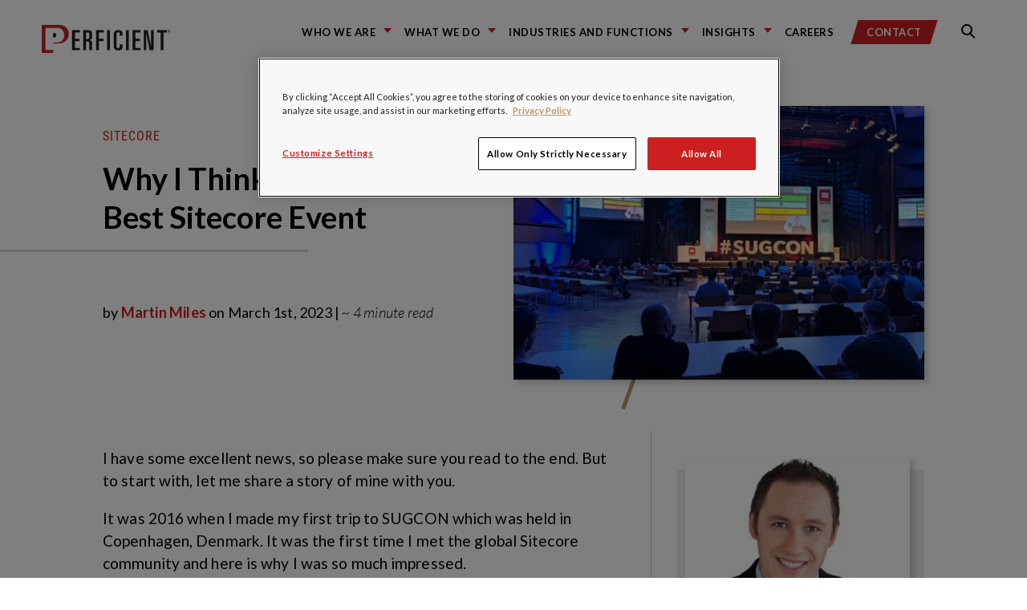

--- FILE ---
content_type: text/html; charset=utf-8
request_url: https://www.google.com/recaptcha/api2/anchor?ar=1&k=6LdHE4UpAAAAAOC5R9SgZVnjgA1O58J3s-ciojnk&co=aHR0cHM6Ly9ibG9ncy5wZXJmaWNpZW50LmNvbTo0NDM.&hl=en&v=PoyoqOPhxBO7pBk68S4YbpHZ&size=normal&anchor-ms=20000&execute-ms=30000&cb=9n7cw3cyqiby
body_size: 49032
content:
<!DOCTYPE HTML><html dir="ltr" lang="en"><head><meta http-equiv="Content-Type" content="text/html; charset=UTF-8">
<meta http-equiv="X-UA-Compatible" content="IE=edge">
<title>reCAPTCHA</title>
<style type="text/css">
/* cyrillic-ext */
@font-face {
  font-family: 'Roboto';
  font-style: normal;
  font-weight: 400;
  font-stretch: 100%;
  src: url(//fonts.gstatic.com/s/roboto/v48/KFO7CnqEu92Fr1ME7kSn66aGLdTylUAMa3GUBHMdazTgWw.woff2) format('woff2');
  unicode-range: U+0460-052F, U+1C80-1C8A, U+20B4, U+2DE0-2DFF, U+A640-A69F, U+FE2E-FE2F;
}
/* cyrillic */
@font-face {
  font-family: 'Roboto';
  font-style: normal;
  font-weight: 400;
  font-stretch: 100%;
  src: url(//fonts.gstatic.com/s/roboto/v48/KFO7CnqEu92Fr1ME7kSn66aGLdTylUAMa3iUBHMdazTgWw.woff2) format('woff2');
  unicode-range: U+0301, U+0400-045F, U+0490-0491, U+04B0-04B1, U+2116;
}
/* greek-ext */
@font-face {
  font-family: 'Roboto';
  font-style: normal;
  font-weight: 400;
  font-stretch: 100%;
  src: url(//fonts.gstatic.com/s/roboto/v48/KFO7CnqEu92Fr1ME7kSn66aGLdTylUAMa3CUBHMdazTgWw.woff2) format('woff2');
  unicode-range: U+1F00-1FFF;
}
/* greek */
@font-face {
  font-family: 'Roboto';
  font-style: normal;
  font-weight: 400;
  font-stretch: 100%;
  src: url(//fonts.gstatic.com/s/roboto/v48/KFO7CnqEu92Fr1ME7kSn66aGLdTylUAMa3-UBHMdazTgWw.woff2) format('woff2');
  unicode-range: U+0370-0377, U+037A-037F, U+0384-038A, U+038C, U+038E-03A1, U+03A3-03FF;
}
/* math */
@font-face {
  font-family: 'Roboto';
  font-style: normal;
  font-weight: 400;
  font-stretch: 100%;
  src: url(//fonts.gstatic.com/s/roboto/v48/KFO7CnqEu92Fr1ME7kSn66aGLdTylUAMawCUBHMdazTgWw.woff2) format('woff2');
  unicode-range: U+0302-0303, U+0305, U+0307-0308, U+0310, U+0312, U+0315, U+031A, U+0326-0327, U+032C, U+032F-0330, U+0332-0333, U+0338, U+033A, U+0346, U+034D, U+0391-03A1, U+03A3-03A9, U+03B1-03C9, U+03D1, U+03D5-03D6, U+03F0-03F1, U+03F4-03F5, U+2016-2017, U+2034-2038, U+203C, U+2040, U+2043, U+2047, U+2050, U+2057, U+205F, U+2070-2071, U+2074-208E, U+2090-209C, U+20D0-20DC, U+20E1, U+20E5-20EF, U+2100-2112, U+2114-2115, U+2117-2121, U+2123-214F, U+2190, U+2192, U+2194-21AE, U+21B0-21E5, U+21F1-21F2, U+21F4-2211, U+2213-2214, U+2216-22FF, U+2308-230B, U+2310, U+2319, U+231C-2321, U+2336-237A, U+237C, U+2395, U+239B-23B7, U+23D0, U+23DC-23E1, U+2474-2475, U+25AF, U+25B3, U+25B7, U+25BD, U+25C1, U+25CA, U+25CC, U+25FB, U+266D-266F, U+27C0-27FF, U+2900-2AFF, U+2B0E-2B11, U+2B30-2B4C, U+2BFE, U+3030, U+FF5B, U+FF5D, U+1D400-1D7FF, U+1EE00-1EEFF;
}
/* symbols */
@font-face {
  font-family: 'Roboto';
  font-style: normal;
  font-weight: 400;
  font-stretch: 100%;
  src: url(//fonts.gstatic.com/s/roboto/v48/KFO7CnqEu92Fr1ME7kSn66aGLdTylUAMaxKUBHMdazTgWw.woff2) format('woff2');
  unicode-range: U+0001-000C, U+000E-001F, U+007F-009F, U+20DD-20E0, U+20E2-20E4, U+2150-218F, U+2190, U+2192, U+2194-2199, U+21AF, U+21E6-21F0, U+21F3, U+2218-2219, U+2299, U+22C4-22C6, U+2300-243F, U+2440-244A, U+2460-24FF, U+25A0-27BF, U+2800-28FF, U+2921-2922, U+2981, U+29BF, U+29EB, U+2B00-2BFF, U+4DC0-4DFF, U+FFF9-FFFB, U+10140-1018E, U+10190-1019C, U+101A0, U+101D0-101FD, U+102E0-102FB, U+10E60-10E7E, U+1D2C0-1D2D3, U+1D2E0-1D37F, U+1F000-1F0FF, U+1F100-1F1AD, U+1F1E6-1F1FF, U+1F30D-1F30F, U+1F315, U+1F31C, U+1F31E, U+1F320-1F32C, U+1F336, U+1F378, U+1F37D, U+1F382, U+1F393-1F39F, U+1F3A7-1F3A8, U+1F3AC-1F3AF, U+1F3C2, U+1F3C4-1F3C6, U+1F3CA-1F3CE, U+1F3D4-1F3E0, U+1F3ED, U+1F3F1-1F3F3, U+1F3F5-1F3F7, U+1F408, U+1F415, U+1F41F, U+1F426, U+1F43F, U+1F441-1F442, U+1F444, U+1F446-1F449, U+1F44C-1F44E, U+1F453, U+1F46A, U+1F47D, U+1F4A3, U+1F4B0, U+1F4B3, U+1F4B9, U+1F4BB, U+1F4BF, U+1F4C8-1F4CB, U+1F4D6, U+1F4DA, U+1F4DF, U+1F4E3-1F4E6, U+1F4EA-1F4ED, U+1F4F7, U+1F4F9-1F4FB, U+1F4FD-1F4FE, U+1F503, U+1F507-1F50B, U+1F50D, U+1F512-1F513, U+1F53E-1F54A, U+1F54F-1F5FA, U+1F610, U+1F650-1F67F, U+1F687, U+1F68D, U+1F691, U+1F694, U+1F698, U+1F6AD, U+1F6B2, U+1F6B9-1F6BA, U+1F6BC, U+1F6C6-1F6CF, U+1F6D3-1F6D7, U+1F6E0-1F6EA, U+1F6F0-1F6F3, U+1F6F7-1F6FC, U+1F700-1F7FF, U+1F800-1F80B, U+1F810-1F847, U+1F850-1F859, U+1F860-1F887, U+1F890-1F8AD, U+1F8B0-1F8BB, U+1F8C0-1F8C1, U+1F900-1F90B, U+1F93B, U+1F946, U+1F984, U+1F996, U+1F9E9, U+1FA00-1FA6F, U+1FA70-1FA7C, U+1FA80-1FA89, U+1FA8F-1FAC6, U+1FACE-1FADC, U+1FADF-1FAE9, U+1FAF0-1FAF8, U+1FB00-1FBFF;
}
/* vietnamese */
@font-face {
  font-family: 'Roboto';
  font-style: normal;
  font-weight: 400;
  font-stretch: 100%;
  src: url(//fonts.gstatic.com/s/roboto/v48/KFO7CnqEu92Fr1ME7kSn66aGLdTylUAMa3OUBHMdazTgWw.woff2) format('woff2');
  unicode-range: U+0102-0103, U+0110-0111, U+0128-0129, U+0168-0169, U+01A0-01A1, U+01AF-01B0, U+0300-0301, U+0303-0304, U+0308-0309, U+0323, U+0329, U+1EA0-1EF9, U+20AB;
}
/* latin-ext */
@font-face {
  font-family: 'Roboto';
  font-style: normal;
  font-weight: 400;
  font-stretch: 100%;
  src: url(//fonts.gstatic.com/s/roboto/v48/KFO7CnqEu92Fr1ME7kSn66aGLdTylUAMa3KUBHMdazTgWw.woff2) format('woff2');
  unicode-range: U+0100-02BA, U+02BD-02C5, U+02C7-02CC, U+02CE-02D7, U+02DD-02FF, U+0304, U+0308, U+0329, U+1D00-1DBF, U+1E00-1E9F, U+1EF2-1EFF, U+2020, U+20A0-20AB, U+20AD-20C0, U+2113, U+2C60-2C7F, U+A720-A7FF;
}
/* latin */
@font-face {
  font-family: 'Roboto';
  font-style: normal;
  font-weight: 400;
  font-stretch: 100%;
  src: url(//fonts.gstatic.com/s/roboto/v48/KFO7CnqEu92Fr1ME7kSn66aGLdTylUAMa3yUBHMdazQ.woff2) format('woff2');
  unicode-range: U+0000-00FF, U+0131, U+0152-0153, U+02BB-02BC, U+02C6, U+02DA, U+02DC, U+0304, U+0308, U+0329, U+2000-206F, U+20AC, U+2122, U+2191, U+2193, U+2212, U+2215, U+FEFF, U+FFFD;
}
/* cyrillic-ext */
@font-face {
  font-family: 'Roboto';
  font-style: normal;
  font-weight: 500;
  font-stretch: 100%;
  src: url(//fonts.gstatic.com/s/roboto/v48/KFO7CnqEu92Fr1ME7kSn66aGLdTylUAMa3GUBHMdazTgWw.woff2) format('woff2');
  unicode-range: U+0460-052F, U+1C80-1C8A, U+20B4, U+2DE0-2DFF, U+A640-A69F, U+FE2E-FE2F;
}
/* cyrillic */
@font-face {
  font-family: 'Roboto';
  font-style: normal;
  font-weight: 500;
  font-stretch: 100%;
  src: url(//fonts.gstatic.com/s/roboto/v48/KFO7CnqEu92Fr1ME7kSn66aGLdTylUAMa3iUBHMdazTgWw.woff2) format('woff2');
  unicode-range: U+0301, U+0400-045F, U+0490-0491, U+04B0-04B1, U+2116;
}
/* greek-ext */
@font-face {
  font-family: 'Roboto';
  font-style: normal;
  font-weight: 500;
  font-stretch: 100%;
  src: url(//fonts.gstatic.com/s/roboto/v48/KFO7CnqEu92Fr1ME7kSn66aGLdTylUAMa3CUBHMdazTgWw.woff2) format('woff2');
  unicode-range: U+1F00-1FFF;
}
/* greek */
@font-face {
  font-family: 'Roboto';
  font-style: normal;
  font-weight: 500;
  font-stretch: 100%;
  src: url(//fonts.gstatic.com/s/roboto/v48/KFO7CnqEu92Fr1ME7kSn66aGLdTylUAMa3-UBHMdazTgWw.woff2) format('woff2');
  unicode-range: U+0370-0377, U+037A-037F, U+0384-038A, U+038C, U+038E-03A1, U+03A3-03FF;
}
/* math */
@font-face {
  font-family: 'Roboto';
  font-style: normal;
  font-weight: 500;
  font-stretch: 100%;
  src: url(//fonts.gstatic.com/s/roboto/v48/KFO7CnqEu92Fr1ME7kSn66aGLdTylUAMawCUBHMdazTgWw.woff2) format('woff2');
  unicode-range: U+0302-0303, U+0305, U+0307-0308, U+0310, U+0312, U+0315, U+031A, U+0326-0327, U+032C, U+032F-0330, U+0332-0333, U+0338, U+033A, U+0346, U+034D, U+0391-03A1, U+03A3-03A9, U+03B1-03C9, U+03D1, U+03D5-03D6, U+03F0-03F1, U+03F4-03F5, U+2016-2017, U+2034-2038, U+203C, U+2040, U+2043, U+2047, U+2050, U+2057, U+205F, U+2070-2071, U+2074-208E, U+2090-209C, U+20D0-20DC, U+20E1, U+20E5-20EF, U+2100-2112, U+2114-2115, U+2117-2121, U+2123-214F, U+2190, U+2192, U+2194-21AE, U+21B0-21E5, U+21F1-21F2, U+21F4-2211, U+2213-2214, U+2216-22FF, U+2308-230B, U+2310, U+2319, U+231C-2321, U+2336-237A, U+237C, U+2395, U+239B-23B7, U+23D0, U+23DC-23E1, U+2474-2475, U+25AF, U+25B3, U+25B7, U+25BD, U+25C1, U+25CA, U+25CC, U+25FB, U+266D-266F, U+27C0-27FF, U+2900-2AFF, U+2B0E-2B11, U+2B30-2B4C, U+2BFE, U+3030, U+FF5B, U+FF5D, U+1D400-1D7FF, U+1EE00-1EEFF;
}
/* symbols */
@font-face {
  font-family: 'Roboto';
  font-style: normal;
  font-weight: 500;
  font-stretch: 100%;
  src: url(//fonts.gstatic.com/s/roboto/v48/KFO7CnqEu92Fr1ME7kSn66aGLdTylUAMaxKUBHMdazTgWw.woff2) format('woff2');
  unicode-range: U+0001-000C, U+000E-001F, U+007F-009F, U+20DD-20E0, U+20E2-20E4, U+2150-218F, U+2190, U+2192, U+2194-2199, U+21AF, U+21E6-21F0, U+21F3, U+2218-2219, U+2299, U+22C4-22C6, U+2300-243F, U+2440-244A, U+2460-24FF, U+25A0-27BF, U+2800-28FF, U+2921-2922, U+2981, U+29BF, U+29EB, U+2B00-2BFF, U+4DC0-4DFF, U+FFF9-FFFB, U+10140-1018E, U+10190-1019C, U+101A0, U+101D0-101FD, U+102E0-102FB, U+10E60-10E7E, U+1D2C0-1D2D3, U+1D2E0-1D37F, U+1F000-1F0FF, U+1F100-1F1AD, U+1F1E6-1F1FF, U+1F30D-1F30F, U+1F315, U+1F31C, U+1F31E, U+1F320-1F32C, U+1F336, U+1F378, U+1F37D, U+1F382, U+1F393-1F39F, U+1F3A7-1F3A8, U+1F3AC-1F3AF, U+1F3C2, U+1F3C4-1F3C6, U+1F3CA-1F3CE, U+1F3D4-1F3E0, U+1F3ED, U+1F3F1-1F3F3, U+1F3F5-1F3F7, U+1F408, U+1F415, U+1F41F, U+1F426, U+1F43F, U+1F441-1F442, U+1F444, U+1F446-1F449, U+1F44C-1F44E, U+1F453, U+1F46A, U+1F47D, U+1F4A3, U+1F4B0, U+1F4B3, U+1F4B9, U+1F4BB, U+1F4BF, U+1F4C8-1F4CB, U+1F4D6, U+1F4DA, U+1F4DF, U+1F4E3-1F4E6, U+1F4EA-1F4ED, U+1F4F7, U+1F4F9-1F4FB, U+1F4FD-1F4FE, U+1F503, U+1F507-1F50B, U+1F50D, U+1F512-1F513, U+1F53E-1F54A, U+1F54F-1F5FA, U+1F610, U+1F650-1F67F, U+1F687, U+1F68D, U+1F691, U+1F694, U+1F698, U+1F6AD, U+1F6B2, U+1F6B9-1F6BA, U+1F6BC, U+1F6C6-1F6CF, U+1F6D3-1F6D7, U+1F6E0-1F6EA, U+1F6F0-1F6F3, U+1F6F7-1F6FC, U+1F700-1F7FF, U+1F800-1F80B, U+1F810-1F847, U+1F850-1F859, U+1F860-1F887, U+1F890-1F8AD, U+1F8B0-1F8BB, U+1F8C0-1F8C1, U+1F900-1F90B, U+1F93B, U+1F946, U+1F984, U+1F996, U+1F9E9, U+1FA00-1FA6F, U+1FA70-1FA7C, U+1FA80-1FA89, U+1FA8F-1FAC6, U+1FACE-1FADC, U+1FADF-1FAE9, U+1FAF0-1FAF8, U+1FB00-1FBFF;
}
/* vietnamese */
@font-face {
  font-family: 'Roboto';
  font-style: normal;
  font-weight: 500;
  font-stretch: 100%;
  src: url(//fonts.gstatic.com/s/roboto/v48/KFO7CnqEu92Fr1ME7kSn66aGLdTylUAMa3OUBHMdazTgWw.woff2) format('woff2');
  unicode-range: U+0102-0103, U+0110-0111, U+0128-0129, U+0168-0169, U+01A0-01A1, U+01AF-01B0, U+0300-0301, U+0303-0304, U+0308-0309, U+0323, U+0329, U+1EA0-1EF9, U+20AB;
}
/* latin-ext */
@font-face {
  font-family: 'Roboto';
  font-style: normal;
  font-weight: 500;
  font-stretch: 100%;
  src: url(//fonts.gstatic.com/s/roboto/v48/KFO7CnqEu92Fr1ME7kSn66aGLdTylUAMa3KUBHMdazTgWw.woff2) format('woff2');
  unicode-range: U+0100-02BA, U+02BD-02C5, U+02C7-02CC, U+02CE-02D7, U+02DD-02FF, U+0304, U+0308, U+0329, U+1D00-1DBF, U+1E00-1E9F, U+1EF2-1EFF, U+2020, U+20A0-20AB, U+20AD-20C0, U+2113, U+2C60-2C7F, U+A720-A7FF;
}
/* latin */
@font-face {
  font-family: 'Roboto';
  font-style: normal;
  font-weight: 500;
  font-stretch: 100%;
  src: url(//fonts.gstatic.com/s/roboto/v48/KFO7CnqEu92Fr1ME7kSn66aGLdTylUAMa3yUBHMdazQ.woff2) format('woff2');
  unicode-range: U+0000-00FF, U+0131, U+0152-0153, U+02BB-02BC, U+02C6, U+02DA, U+02DC, U+0304, U+0308, U+0329, U+2000-206F, U+20AC, U+2122, U+2191, U+2193, U+2212, U+2215, U+FEFF, U+FFFD;
}
/* cyrillic-ext */
@font-face {
  font-family: 'Roboto';
  font-style: normal;
  font-weight: 900;
  font-stretch: 100%;
  src: url(//fonts.gstatic.com/s/roboto/v48/KFO7CnqEu92Fr1ME7kSn66aGLdTylUAMa3GUBHMdazTgWw.woff2) format('woff2');
  unicode-range: U+0460-052F, U+1C80-1C8A, U+20B4, U+2DE0-2DFF, U+A640-A69F, U+FE2E-FE2F;
}
/* cyrillic */
@font-face {
  font-family: 'Roboto';
  font-style: normal;
  font-weight: 900;
  font-stretch: 100%;
  src: url(//fonts.gstatic.com/s/roboto/v48/KFO7CnqEu92Fr1ME7kSn66aGLdTylUAMa3iUBHMdazTgWw.woff2) format('woff2');
  unicode-range: U+0301, U+0400-045F, U+0490-0491, U+04B0-04B1, U+2116;
}
/* greek-ext */
@font-face {
  font-family: 'Roboto';
  font-style: normal;
  font-weight: 900;
  font-stretch: 100%;
  src: url(//fonts.gstatic.com/s/roboto/v48/KFO7CnqEu92Fr1ME7kSn66aGLdTylUAMa3CUBHMdazTgWw.woff2) format('woff2');
  unicode-range: U+1F00-1FFF;
}
/* greek */
@font-face {
  font-family: 'Roboto';
  font-style: normal;
  font-weight: 900;
  font-stretch: 100%;
  src: url(//fonts.gstatic.com/s/roboto/v48/KFO7CnqEu92Fr1ME7kSn66aGLdTylUAMa3-UBHMdazTgWw.woff2) format('woff2');
  unicode-range: U+0370-0377, U+037A-037F, U+0384-038A, U+038C, U+038E-03A1, U+03A3-03FF;
}
/* math */
@font-face {
  font-family: 'Roboto';
  font-style: normal;
  font-weight: 900;
  font-stretch: 100%;
  src: url(//fonts.gstatic.com/s/roboto/v48/KFO7CnqEu92Fr1ME7kSn66aGLdTylUAMawCUBHMdazTgWw.woff2) format('woff2');
  unicode-range: U+0302-0303, U+0305, U+0307-0308, U+0310, U+0312, U+0315, U+031A, U+0326-0327, U+032C, U+032F-0330, U+0332-0333, U+0338, U+033A, U+0346, U+034D, U+0391-03A1, U+03A3-03A9, U+03B1-03C9, U+03D1, U+03D5-03D6, U+03F0-03F1, U+03F4-03F5, U+2016-2017, U+2034-2038, U+203C, U+2040, U+2043, U+2047, U+2050, U+2057, U+205F, U+2070-2071, U+2074-208E, U+2090-209C, U+20D0-20DC, U+20E1, U+20E5-20EF, U+2100-2112, U+2114-2115, U+2117-2121, U+2123-214F, U+2190, U+2192, U+2194-21AE, U+21B0-21E5, U+21F1-21F2, U+21F4-2211, U+2213-2214, U+2216-22FF, U+2308-230B, U+2310, U+2319, U+231C-2321, U+2336-237A, U+237C, U+2395, U+239B-23B7, U+23D0, U+23DC-23E1, U+2474-2475, U+25AF, U+25B3, U+25B7, U+25BD, U+25C1, U+25CA, U+25CC, U+25FB, U+266D-266F, U+27C0-27FF, U+2900-2AFF, U+2B0E-2B11, U+2B30-2B4C, U+2BFE, U+3030, U+FF5B, U+FF5D, U+1D400-1D7FF, U+1EE00-1EEFF;
}
/* symbols */
@font-face {
  font-family: 'Roboto';
  font-style: normal;
  font-weight: 900;
  font-stretch: 100%;
  src: url(//fonts.gstatic.com/s/roboto/v48/KFO7CnqEu92Fr1ME7kSn66aGLdTylUAMaxKUBHMdazTgWw.woff2) format('woff2');
  unicode-range: U+0001-000C, U+000E-001F, U+007F-009F, U+20DD-20E0, U+20E2-20E4, U+2150-218F, U+2190, U+2192, U+2194-2199, U+21AF, U+21E6-21F0, U+21F3, U+2218-2219, U+2299, U+22C4-22C6, U+2300-243F, U+2440-244A, U+2460-24FF, U+25A0-27BF, U+2800-28FF, U+2921-2922, U+2981, U+29BF, U+29EB, U+2B00-2BFF, U+4DC0-4DFF, U+FFF9-FFFB, U+10140-1018E, U+10190-1019C, U+101A0, U+101D0-101FD, U+102E0-102FB, U+10E60-10E7E, U+1D2C0-1D2D3, U+1D2E0-1D37F, U+1F000-1F0FF, U+1F100-1F1AD, U+1F1E6-1F1FF, U+1F30D-1F30F, U+1F315, U+1F31C, U+1F31E, U+1F320-1F32C, U+1F336, U+1F378, U+1F37D, U+1F382, U+1F393-1F39F, U+1F3A7-1F3A8, U+1F3AC-1F3AF, U+1F3C2, U+1F3C4-1F3C6, U+1F3CA-1F3CE, U+1F3D4-1F3E0, U+1F3ED, U+1F3F1-1F3F3, U+1F3F5-1F3F7, U+1F408, U+1F415, U+1F41F, U+1F426, U+1F43F, U+1F441-1F442, U+1F444, U+1F446-1F449, U+1F44C-1F44E, U+1F453, U+1F46A, U+1F47D, U+1F4A3, U+1F4B0, U+1F4B3, U+1F4B9, U+1F4BB, U+1F4BF, U+1F4C8-1F4CB, U+1F4D6, U+1F4DA, U+1F4DF, U+1F4E3-1F4E6, U+1F4EA-1F4ED, U+1F4F7, U+1F4F9-1F4FB, U+1F4FD-1F4FE, U+1F503, U+1F507-1F50B, U+1F50D, U+1F512-1F513, U+1F53E-1F54A, U+1F54F-1F5FA, U+1F610, U+1F650-1F67F, U+1F687, U+1F68D, U+1F691, U+1F694, U+1F698, U+1F6AD, U+1F6B2, U+1F6B9-1F6BA, U+1F6BC, U+1F6C6-1F6CF, U+1F6D3-1F6D7, U+1F6E0-1F6EA, U+1F6F0-1F6F3, U+1F6F7-1F6FC, U+1F700-1F7FF, U+1F800-1F80B, U+1F810-1F847, U+1F850-1F859, U+1F860-1F887, U+1F890-1F8AD, U+1F8B0-1F8BB, U+1F8C0-1F8C1, U+1F900-1F90B, U+1F93B, U+1F946, U+1F984, U+1F996, U+1F9E9, U+1FA00-1FA6F, U+1FA70-1FA7C, U+1FA80-1FA89, U+1FA8F-1FAC6, U+1FACE-1FADC, U+1FADF-1FAE9, U+1FAF0-1FAF8, U+1FB00-1FBFF;
}
/* vietnamese */
@font-face {
  font-family: 'Roboto';
  font-style: normal;
  font-weight: 900;
  font-stretch: 100%;
  src: url(//fonts.gstatic.com/s/roboto/v48/KFO7CnqEu92Fr1ME7kSn66aGLdTylUAMa3OUBHMdazTgWw.woff2) format('woff2');
  unicode-range: U+0102-0103, U+0110-0111, U+0128-0129, U+0168-0169, U+01A0-01A1, U+01AF-01B0, U+0300-0301, U+0303-0304, U+0308-0309, U+0323, U+0329, U+1EA0-1EF9, U+20AB;
}
/* latin-ext */
@font-face {
  font-family: 'Roboto';
  font-style: normal;
  font-weight: 900;
  font-stretch: 100%;
  src: url(//fonts.gstatic.com/s/roboto/v48/KFO7CnqEu92Fr1ME7kSn66aGLdTylUAMa3KUBHMdazTgWw.woff2) format('woff2');
  unicode-range: U+0100-02BA, U+02BD-02C5, U+02C7-02CC, U+02CE-02D7, U+02DD-02FF, U+0304, U+0308, U+0329, U+1D00-1DBF, U+1E00-1E9F, U+1EF2-1EFF, U+2020, U+20A0-20AB, U+20AD-20C0, U+2113, U+2C60-2C7F, U+A720-A7FF;
}
/* latin */
@font-face {
  font-family: 'Roboto';
  font-style: normal;
  font-weight: 900;
  font-stretch: 100%;
  src: url(//fonts.gstatic.com/s/roboto/v48/KFO7CnqEu92Fr1ME7kSn66aGLdTylUAMa3yUBHMdazQ.woff2) format('woff2');
  unicode-range: U+0000-00FF, U+0131, U+0152-0153, U+02BB-02BC, U+02C6, U+02DA, U+02DC, U+0304, U+0308, U+0329, U+2000-206F, U+20AC, U+2122, U+2191, U+2193, U+2212, U+2215, U+FEFF, U+FFFD;
}

</style>
<link rel="stylesheet" type="text/css" href="https://www.gstatic.com/recaptcha/releases/PoyoqOPhxBO7pBk68S4YbpHZ/styles__ltr.css">
<script nonce="SUsvkH-jxdTW4_n3vgXcoQ" type="text/javascript">window['__recaptcha_api'] = 'https://www.google.com/recaptcha/api2/';</script>
<script type="text/javascript" src="https://www.gstatic.com/recaptcha/releases/PoyoqOPhxBO7pBk68S4YbpHZ/recaptcha__en.js" nonce="SUsvkH-jxdTW4_n3vgXcoQ">
      
    </script></head>
<body><div id="rc-anchor-alert" class="rc-anchor-alert"></div>
<input type="hidden" id="recaptcha-token" value="[base64]">
<script type="text/javascript" nonce="SUsvkH-jxdTW4_n3vgXcoQ">
      recaptcha.anchor.Main.init("[\x22ainput\x22,[\x22bgdata\x22,\x22\x22,\[base64]/[base64]/MjU1Ong/[base64]/[base64]/[base64]/[base64]/[base64]/[base64]/[base64]/[base64]/[base64]/[base64]/[base64]/[base64]/[base64]/[base64]/[base64]\\u003d\x22,\[base64]\\u003d\\u003d\x22,\x22wrVvei0ow4wuw4zCl8O+F8ObwrvCtgzDg3gYWlHDpsK+NDtPw4XCrTfCgcKlwoQBbQvDmMO8F3PCr8O1PU4/[base64]/[base64]/wrQ0X1spw6nDusOMR3/CkB3CusKCXsKvC8KFMTJ7fsKUw6bCocKnwqhoW8KQw71PEjkifDvDm8KHwpJ7wqEMCMKuw6QqGVlUFBfDuRlTwqTCgMKRw6XChXlRw4UUcBjCrMKrO1dWwp/CssKOcwxRPkbDpcOYw5Anw4HDqsK3KWsFwpZgQsOzWMKGahrDpw0Bw6hSw4/DncKgN8OgfQccw4jClHlgw4XDpsOkwpzCmU01bT7CpMKww4ZZDmhGB8KfCg9dw7xvwowdTU3DqsOdE8Onwqh/w6tEwrcDw61Uwpwaw7nCo1nCrE8+EMOsBQc4RcOcNcOuMQ/CkT41LnNVGBQrB8KDwpN0w58Iwo/DgsOxKcKfOMO8w4zCl8OZfGjDnsKfw6vDrio6wo5iw6HCq8KwPsKUEMOUDQh6wqVfb8O5HnwzwqzDuT7DtEZpwpRaLDDDnsKZJWVHOAPDk8ODwrM7P8K3w4HCmMObw4jDnQMLe3PCjMKswpvDpUAvwoDDsMO3wpQLwp/[base64]/Dl107w7PCqy5GNcKZwqRgwp1hB8KGw5TCpMO+FsKFwp7DgD/CvxbCvnXDvcKTJQcQwpFrGHIlwobDkF8zPTXCu8KrH8K1C03CrcO4F8OYXMKUZnfDmWLCgcOTaXEYPsOuUcK0wp/DikvDgUYmwrLDr8O3XsO/wo/DmQfDlMO7w5PDmMKoFsOGwrXDkzFjw5FGM8KGw5jDgVdCRlnDoR9Vw5nCqsKORMOHw6rCgMKOCMKyw5FwUsK0M8KDL8KWP3ISwrxLwohEwqt8wpfDglpcw6ZHbTjCiwwLwrbDrMO8ISonTVRbfDrDrMOQwr3DpgBnw6Z6LUVsG0hKwoUVY3QQE2gnJAjCghpSw7fDpC/ChMK+w47ClEpTFn0Ow5/DrVPCnMOZw5Bdw6JBw7PDusKLwp57Vw3Dh8K3wqQ7wrZCwojCkcKew6/DqmFTRWBJw70KC0ksbBvDk8KGwoNec0VjUW4jwoPCvEDDs1LDgj/CqQ3DsMKOUwI9w73DkjVyw4fCucOtIAzDrcOnWMKqwopCZMKpw6Bgb0PDqXDDjmfDjURAwpB0w7c6A8Kgw6kKwrNyLAEFw7TClzDDnnUOw6IjVAvCmcKdThYFw7cODMOXUMOCwqvDs8KPW0B+wpc9wp8/TcOpw6QrYsKdw6FUZsKtwp1cQcOqwrE+I8KCMsODIsKFFcOOM8OCezbCnMKcw65Mw7vDkDnCjX/CtsKNwo8LWVwhIXfCvsOMw4TDtBzChsKlSMKdBCcsGMKfwpFwH8O/w4IeZcKowpMefcKCEcKww7kaBsKmBsOqwrbClHN8wooVUH/DsnzClsKNw67DumgZGgvDscO9wpkSw4vCkMKLw73DpWTCqRIyBlwpAcObwoRuZ8OPw7/Cl8KGYMO/HMKAwqovwq/[base64]/QHXCk8K0wr/Cr8KOeH3Dik5QwqnDoC8Rw6TCi3/CsAByVmFVY8O+PwBkdBzDq3PDrMOgwrLCjsKBAHLCr0rCojEtUSbCrsOJw7VHw78FwrVrwoxydhTCpFvDnsOCc8OAIsKtRxULwrrCmFcnw43Du3TCjcOOacOnPiLCsMOGwqHDsMK9w5oVwpPCg8OCwqLDq1pKwp5NHUjDoMK8w4zDqcK+djAII309wrk/[base64]/Dp2hgZGbDqsOacmzCqMOcwpxWwq/CvMKyE8OtZSjDo8OOOC9SOV1BAcOuOTkrw71lCcO4w5DCilpAI27DtyXCsBIgecKBwot5IkI2bz/CgcKpw6tKKsKxcsO1XgN1w5NrwrXClRbCisKGw4HDs8KZw4HCgRQawrrCkWNkwofCq8KLcsKMwpTCl8KBfVLDgcKoYsKUd8Kjw7x9LcOsU0zDhcKBFxrDq8Ojwq/DlMO6C8K9w7DDq03CgMOZeMKMwqR8EzzChsOFOsOIw7VgwoU7wrYVLMKKC01pwpVtw4g7HsKjw4jClWkeesO/RSh3wrzDrsObwqoAw6Ymw4Eewr7DsMKCSMO+F8Olwq12wrrCl3/CncOHIGlyT8OqJMKbVxV2W37CjsOqf8Ksw6oDEsKywoYxwrd8wqEyZcKywoPCtsOTw7UUY8K3ccO0WRrDn8O/wobDnMKAwprCvXxcNsKywrzCrkM4w4zDp8KTDsOgw6DCgsKVSHRrw6/CgSEswq3Cj8KySmwXScKiFj/DucO9wpjDkgRcE8KaFHDDtsK9dyc5QMOkb1hMw7PClHovw5tLAEXDkcKqwoTDlsOvw4TDmcOPXMOWw5XCtsK8QcOJw7/CsMKiwpnDjwUdH8Olwp3DnMOqw4c5GRcHdsOIw77DlR1Tw5N+w6PCqkx4wrvDlmTCs8KNw4LDu8ODwrfCvMKFfcOtI8KEUMOfw6F+wplyw7VRw7PCi8KDw44vfcO2QGnCoD/ClRrDt8K9wp7Cp23Cm8KwdS9ocQbCsxfDosOfHcO8Y0bCo8KWKVkHdsOsfXzCkMKXL8KGw5tBeT8uw4HDlMOywrbDllltwrfCs8ONaMKkC8OHAz/CvDc0VwrDpzbCnQXDgXAcwoozYsOLwoREUsOIS8KOWcOmwphCNhbDpsKbw5JlF8OewpsdwoDCvQtDw5vDiB99V3t3AV/Cj8KUw41TwqzDqMOOwrh+wprDjnQ9w5VKasKJfcO+R8KpwrzCsMKALjTCimsXwrF1wooUwppaw6VrNcKFw7nCoyBoPsOKAybDncKwLHPDm25KW1TDnAPDn37DsMKuwphEwrkLbS/[base64]/wpUjwpMoWsK/[base64]/[base64]/DiBjCpMKCYsOnBlI9OXlKw6DDhsOPw5U/wqNcw4xxw5ZoAl5iGmcxwp7Cq3cdH8Orwr3Cv8KFeiDDscKJVlUhwpNHNMKIwoXDgcOkwr5YAWEZw5BzZsKuMDvDncK8wqgrw5PDmcOZC8KnT8OJQsO6O8Kew57Dk8O6wpjDggHCvMOrfMOOwqQCOX/DsSbCpMOkw4zCjcKow5/Dj0TCo8Oswr0HV8K7f8K5eFQ1wqp4w7QVeHgZBMO3ASXDtRHCvcOqVCbClDDDm0gvP8Ocw7LCjcO1w7Rtw5tMw59eTMKzVsK+VMO9woQ2ccOAwpA/[base64]/woA/[base64]/DvSQDKcOBecO9Tz7ClXfDrcO7wodFwpxQDwrCm8Ouw7kdICfClgzCpiliYcOTwobDqEtFwqTCt8KKOnYPw6nCisKjRV3CqkYLw6F+LMKpacKdw4vDnkbDsMK1w7nCmcKUwpRJXcO/wrrCnREIw6fDjMOkfCzCmzMNGT7CuFrDq8OOw5c2LDTDpm3DscOlwrg3wpnDjl7DoyYrwrnCjwzCtMOKFw0ONGvDgwHDuMO4wrnDs8K0bnjCrWzDisO9FsO/[base64]/CkEYabsODJsOQwqrDgsKOLcO6w5gVOMKLwpVnwo0PwpXChcK6FsKRwq/Dj8K8BsOcwozDt8OUw7jCrkXDmBN4wrdkAcKAw5/CtMKTY8KYw6nDicOmKzIRw7zDvsO5EMKqcsKowrgWGcOZFsONw5xYbcOFeDRkw4XCgsOJCmxrFcOpw5fDsixKDynCvcOZH8KIbEsIH0rDnsK0GxNjeWUfGcK/[base64]/[base64]/CkkjDnMOVXzwzw6bDi8OHw6HDoMK5wprCjsOzCiPCo8KXw7rDtlMjwoDCpn3DvMOHfcKTwpzCjcKxdyvDkXrCp8K/[base64]/XcOQw7gXA0Vywqliw7sOFmY/w4DCinnDs2xUc8OVWCnCt8OqB3V9M2fDn8OVwqLCiDMnSsK0wqHCj2JyE2/CuBDDg3V4wqI2J8OCw4/CjcKQWjoMw4fDsBbCkk0nwooDw5LCnF48WEYCwrLClsKbEMKiKSnCvV/DkcK5wq/DqW5aF8Oka3TDlTjCnMObwp1LWB/CssKHbTQaKw3DmsOMwqBZw4rCjMOJwrLCq8O9wo3CgC7Dn2kRAillw5fDuMO5UAXCnMOzwoNzw4TDocKewo3CpMOUw5rChcOkwqrCo8OeNsORdsK7wo/CmUR6w6zCng4wfcOVKQI2TMOlw4BSw4hvw6PDvcOFERl+wq0OUsOWwq5yw6XCqi3CrUzCqT0cw53CiBVdwplUOWvCr0vDncOfAMOCZx4lYMK3T8KgLEHDhjDCqcKVWhjDscKBwojClTtYAcOZQ8OVw4IVdcOvw7fDsjMyw7nCt8OfMhPDhRXCs8KzwpvCjSXDonp/UcKEMH3DviHCtcKJw5AiXsKYMT42QcKVw5vCmDPDisKPCMOHwrXDjsKBwpg+Bj/CtGfDvC4Hw7t2wr7DlcKAw4LCusKqw6bDpQd0WsK3eE8hdG/Dj0ELw4fDkH7CqBHCpcO9wqFiw55ZH8KYZcKZXcKsw6pUYxDDk8Kiw65UR8KjeB7CssKTwpXDv8OoZCbCuTteT8KBw6XClX/DvnzCmBXCpsKFccOGw7h6K8OkRVM/PMOFwqzDlcKVwphuCUbDmsOrw5bDo27Dk0HDiVgjHMOOYMOwwrXCk8KXwrDDtzPDtsKzWcKOXlnCv8Kwwo1WTUDDoAbDjsK9XAtRw4x3wrpyw6d/wrPCiMKrdcK0w4/DgsOSCDdzwpsMw4c3VcOiGUltwq5Wwp7Ci8KTZwJUcsO+wqPCtMKawqjCuk00HsOlBcKcAgYFSiHCpAgFw7/DicKuwqHCpMK+w7XDhsOwwpE7wpTDsRgkw74ATDsUQcKtwpvChyTDglzDsg0lw4vDkcOJD1/DvRQhbwrCsGnCkxMLwr1hwp3DpsKXw7DCrkrDtMKRwq/ChMOaw4JdaMOZA8O8TS5xOF4bR8K/[base64]/CncOWw4rDrD1Ha3NFU8Khwo8qZFDCrTzDvSHDgsKcTMKtw7MBIMKKLsKDDsKYSEE1MMOeUAx9dRfDhi7DsjkxNcOFw4HDnsOLw4I3OUnDiFsawq7DqxDCl1YNwqDDnMOZMzrDhUvCvcO9MUjDoXDCssOpasOfWsOsw4zDqMKFwrYww7fCsMOgLnrDqibCvU/DjlZvwofCh35UQS85WMOuT8KPw7fDhMKBNMO8wpk0OsOUwoTDjcK4w6zDnMKiwrvCoT7Chg/CpUd6OG/DkTPCgTfCo8O6ccKCVmQaAU7CssOtKi3DiMOnw7jDksOhJh01wqHDqQnDk8Kgw7xJw7IsTMKzEcK6csKWPSrDum3CsMOwfm5xw6gzwodzwp7DuHcXYEUTIcOyw6IYanLCs8K0Y8K0XcK/w7Vew6HDnCXCn0vCpTrDg8KtAcKoB3llSG9MP8OGS8ObF8KsZFo5wpfDtXrCvMOsAcKSwpfCucKwwpY5esKywrDCvibCsMK/wqTCsRMpwrBfw6rDv8KOw5zCiH/Dv04jw7HCgcK8w5sOwr3DmzMMwpDClGphFsOTMMOlw6c/w7JOw7rCtcOXEi0Hw6lNw5HCp3nDknfDs1fCmUALw5pwQsOCRmvDuEU0Q1AyQ8KywrDCkDpBw6HDjsK4w5TCkQAEI30Ew4rDlGrDp18vOAxjUMK5wp9HUcO6w57ChwMmbsKWwrPCkMKiaMOaBMOIwp0aVMOsBiUnScOqw5jCosKLwq5tw6YQQnbCtCfDocKuw5XDgsO/CQ9KbDlbE03DoBPCjCjDijZxwqLCs03CsADCpcKew7s8wpYTMWBgG8ORw6zClU8OwpLDvwtAwrXDoxQsw7Mzw7V6w587wrrClMOhIcOvwpJUOG9vw5LCnyLCncK1QlZEwpHCnDY8E8KnDiAkXj5FL8OawqTDo8KgRcKqwqPDhCfDqQrCigINw7/DrAfDuRjCusOgJVINwpPDiSLDkRrCmsKkYTIXSMOow6lHFUjDosKywobDmMKcT8Ohw4MvPwdjaDTDon/Cl8OaMsOMQnLCvTFMYsK/wrpRw4RFwr3ChsKwwp/Cr8K2I8OgPSTDtcKdw4zCo1JpwqpqbcKpw79IZ8O1KwzDu1nCsnklFsKTT1DDnMKowpzDuD3CphzChcKvVmFiwpXChH/[base64]/Q8KZw45nw5xewrhvw6E0w4FRw5bDp8KiVcOQw47DhsK2Y8OvVsKDH8KaFsOlw6zCoW5Ew7Bow4ACw57CiCfDuWXCq1fDpEPDlV3CoSgOIGAtwonDvhfDsMKPHzZGIB/DnMKlQifDrQLDmgvCi8KWw4vDs8KJH2XDi09+wq07w6F2wqJ7wrp0bMKJKm1lBQLCrMKCwrRcw74dVMOBwohHwqXDiXnCusK9VcOfw6bCn8KtEMKqwo/[base64]/[base64]/CsMKwFnbDvUMSwo3CoT3CrW7DvxU8w77DthTDukdQD2NJw73CvzvDnMK9agwsQsOaB2DCi8OKw4fDjRrCqMKGXGNRw4NEwrNVTg7Cin7DicOtw4wGw7LDjj/DoAQ9wpPDhhxfOnUkwqIBwrzDqcOTw4UDw7VnTcO9Wn84Iyx4QmnCsMOrw5w8wo0dw5rCiMOrLMOEVsONGTrCnDLDo8Khel4kMUQNw4p+AD3DnMKMX8OswqvDiQzDjsK2wp3Di8KlwqrDmRjCncKkbFrDq8KpwoTDiMOkwqnDlsO0PCnCrXDDiMOqw7LCkMOMWsKVw5/[base64]/DvVIRC8KTwojDu8KjwokrJXoIWUXClcOfw744ccKgKnnDg8KNVm7Cl8Orw4daQMKrDcKMRsKTfcOLwqtewq3ChwMLw7gbw7XDgksawqLCrzkCwqTDrCd8I8O5wo1Qwq/DvW3Cmk4xwrvDk8Ohw7TCucK7w7pCREJ5RR3CtyVIccKZa2PDmsK/MCkyT8OBwroTIX4nUcOQw47DqFzDnsK3TMODWsO0E8KZwo1bSSltVQ5xVkRrwqvDh1soXRl9wr9lwo0ew6jDrRFlUBJMIUvCmcKhw7IFSxYUb8OKwpjDvWHDh8OiWjHDgHl+ThsOwrrDvSgMwrBkV0XCpMKkwoXCpBXCqD/[base64]/ClAfDocKFw5LDg8OBw6DCqsOiRMKhwqnDtDTDhBLDmU4fwqjCq8KNWcKgAcK8Nm8kwo0cwoQlWj/Dr1NYw67CkA3CgWcrwpPDhznDtkNFw67DuyZaw4EVw77DjjvCnh07w7HCtmRBEFE3VQLDjCIHG8K5cGHDt8K9TcOCwo8jC8KZw5LDk8OGw4DCl0jCpWoXYTcyCCo4w4jDn2ZgVj/Cqn5cwoXCusOHw4ViO8OawpHDkGYhG8KWBWLCmiXDhlsNwpvDh8KCLztvw7/DpQvDpMOrAcKZw7gtwpsawosmFcO6QMKkw6rDr8OPNip5w4fDosK/w7gRK8Orw63Clw7ChsO1wrkJw67DosONwo/Ct8KxwpDDrsKtw6YKw4rDtcOjM2AkUsOlwrHDksK1wooTMBYbwp1UehnCsQLDrMO0w4bCjcK0CMKuEyfDpWkDwpY4w617woTClxrDo8O/ZjbDvEPDpMKewpzDnh3DkG/CrMOrwqwbMB7Dqn4ywrVPw5x0w4YfLcOTC151w77CmsKrw6zCsiLDkl/ClU/CsE3CtDJEX8OxI1cWKcKZwrnDkC06w6XDvjfDrMKTIMK9clPDi8Kqw4rCgQnDsUUuw67CnSwPbXUQwpJ8TMKuAMKhw7PCjWvCvmrCtsONd8KyDB1pTwQOw5jDo8KDw6TDvmhofifDlzAdCsOUVBxUfhzClH/DiCMswp4wwpdyYcKywqBIw7ovwqxYLMOJSXQCGBbCpnPCrTYqbyE/bRPDpMKzw48Ew67DjsKKw7dtwqvCqMK5bQF0wojCvhfCp1BPccOLXsKPwoLCjsK0wqHCmMOFf2rCmMOjTX/DigV8XDVMwq17w5cYw6nCqsO5wrPCp8KIw5YkYijCrl5Ww6LCgMKFWwE5w693w7Vyw7jCtMK0wrfDuMOsOmlrwr4iw7hxby/DvMKnw6Mlwrw6wpBsbCHDk8K0NDEWIxnCjcK0ScOOwpXDiMOcUMK4w70AIsK8woAewr/[base64]/ZcK9cMOMwqXCusKowoPClnzClMOuLMK+CsKuwoLDj2VIRUZvH8KmfcKDJcKBwrnCnsOrw6Mrw4xXwrTCsCcDwp/[base64]/DhsK1w4TConcAAcOzwoFfwr7Dr1ktw43DiWDCs8KLwp9lw4DDsCHDihZXw7BPSMKsw5DCjnvDksKgw6nDlsOXw64VVcOBwog5S8K6ScKMecKEwrzDvjNkw6FOS2AqFUgVTnfDs8K1KxrDgsONf8ONw7DCqTTDrMKZSCc5O8OueQE3e8KbAh/DpFwfbMOhwo7CvsKxFwvDsmnCr8KEwpvCg8KuIsK1w6LCnlzCnsO6w4U7wpQmNh/DhhAVwqJzwqxAPVt3wrrCjMKLScOFSU3DhU42wo3DrsOAw57DgmJHw6fCiMKcXcKVajVTckTDqnkNRsKtwofDvUNpGxtlHyfCvXLDmiYOwoIaOXbChhjDgDFrEMObwqLCunfCg8KdZDBgw7VXTUpsw53Dv8OOw4siwps2w51AwpHDsg0IS1DCjkN/b8KQR8Kcwr/DuiTCjjTCuD8mUcKtwoBSCDvCjcOmwrfCrxPCvcO+w6PDlkF9ICfChhLDhsKJwoR0w5bCin5swrzCuGomw4fDjnw+LsKBSsKkOcOFwqRVw6jDpsOaM3rDrATDkjPCsUXDslvDgj/CkCHCicKBPsKkOcKcFMKgW0PCnXhbwp7Cr2gkEhwAMijCl2XCtDHDssKOVm5gwqdUwp4Aw53DrsO5RVgKw5zDvcK4woTDpsK+wp/Ds8O7VXDCnDEQJ8KKwrvDnRxVw6pfc1vCpyduw7DCmsKIfQ/[base64]/wr3DrMOYw7jCiGIhd8KtdcO8w5hqwqnDu8Knw6hEBzpXw4nCu2RRI1nCiWEhOMK+w4kHwpTCmUl9wqfDrA/Dl8OVworDmMOuw5HCmMKXwolIBsKPOyfDucO2NMOvWcK7wr0Dw6vDr3Euw7XDhHVqw5nDgX16dh3DmFbDsMKQwp3DrcO5w7VTFglyw5TCp8KwfMKUwoVMwrXCsMO8w6DDuMKtM8Ozw6PCmlh/w4gGWxVhw6QoBsO1VTsXw58twrrDtEcPw7/[base64]/CpGI0Al/DnDTCsMKEwobCncOUw6AKQMO/VsOiw4LCjBfCkVbCphDDgATDr1zCtMOuw41kwo11w6FrbDzCkMOgwpDDo8Kow4fCnH3Ch8K3w7xIMXMKw4UFw78mFCHDiMO5wqosw5Nybw/DjcKJcMKmd3giw6p/aknCksKhwqTDp8OnZl/CmSHChMKsZsKLD8Khw4zCpsKxB1kIwpHDv8KbEsK3Gy/CpVjCrsORw64hAHLDjCXDscOuw5rDvRshPsORwpNYw4U0wpMMOyxNIhY5w4DDukQBDMKFwrZ+woVjwpPCo8KEw5DCs0owwpI7wr88bUp2wohFwpY6w77DplM/w6jCqsOuw6dNKMONYcOxw5Ekwp/Cv0HDm8KJw6DCucK7wrA7PMO/wrkHLcOcwqTCjsOXwoNpVsOgwo9LwpjDqA/DoMK+wq1vJsKnY3N/wpfCmsKDDcK4fGl0fcO2w5l0f8K5YcKmw4gEDxYIZsK/MsOPwpBgNMOECsOyw45Gw4rDhQvDuMOew5rCgH/[base64]/Dlx5vcWnCvR1/[base64]/[base64]/B3VCwpvCpcKxUMKHwpVQWktlw7EvwrnDsnkLw5TCn3JRJx7DqQLDmhbDhcKsW8OCwrs0KiDCjxfDmjnCqifDv1UYwqJnwrBrw6TDkzvDnDXCpsOaV3XCjXPCrcK3IcOeHQtONm/DhW8owoHClcKSw5/CusO6wpDDqj/CgUzDjFHDgSLCksKrW8KZwrcJwp19M0NmwqjDjEtFw7sgKl5/wohNLsKONCTCr09Dwp0mesOjJsKtwqVDw5jDoMOvXcOIBMO2OFMqw5vDicKFfntIB8KewrAGwr7DrSzDjV3CpMKGwqg6dAMQb2wfwrB0w6Q8w6Zpw7R/CUEpYmLCix8jw5hswohjwqHChsOYw7XDtxbCjsKWLRbDlR7DmsKVwrhGwog3eSDCm8O/G19jbX1wBBvDhV82w5jDgcODZcOVVsK/YgYEw60ewqXCvsO4wrZeQMOvwpdDesOFw7RAw60VZB8Iw5DCqMOOwrTCoMKsVMKpw5UfwqPCtMOywpFLwp8Yw6zDhXASSzrDn8KaQ8KLwp1DRMOxacKwJBHDucO1L2U7wobDlsKHOcKnHE/CnRXCi8KnV8KlAMOlRsOtwowqw4rDlUNSw7k8SsOQwozDmMO8WiMQw6vCjsOHXMKeLkAUwr9OcsObw5NYEcKqdsOkwp4Mw7jChCcfG8KZEcKIEUvDqMO8W8OUw6DCj0o/CG5iIHgmDC8Cw6TChCtyNcOQw7HDqMKVw6jDksOdOMOkwo3DqsKxw5jDvxM4VMO+aRrClsO8w5gRw7rDn8OWOcOCTV/DgAPCtnNtw5vCpcK2w5JuN0UKPcOjNn7CkcOew7nDoF1xeMKVVwjDp2Bew7rCmcKUMkTDpHV4w5bCuS3CoQALCE7CjigNFzcDKMKMwrXDni/CisKhW3k2wr9mwoDCnEwBB8KmBCnDkhAxwrnCmFYcX8Oow5/DgS5WUCrCtMKBTgYJfQ/DpGVIw7paw54sWnVBw7oBCMOCacOlGwkbKHFOw43DsMKJDW7DgAQnUm7CiXxjBcKIV8KBwp5megduw54FwpzDnh7Dt8KRwpZWVnnDqsKyWl/[base64]/Dq8KqwpRmcMOew5fDusKSwqfDpXPCqCJZfz7CicOCWiEYwrpjwpFww6/DhTJHNMK5YGJbTVzCp8KHwpLDmGtowrMaLQIAGCN/[base64]/CgsOdIsOHw5rDmMOoXj/DtTXDj8Oqwr4BbBddw6AowqBZw7PCulTDlSELCcOfRyB/wo3Cr2DChMOPCcKhFMO7PMKXw47ChcK+w6J4VRV7w5TDpMOIwrnCjMK9w7ISSsKoe8Onw6FQwqPDl1LCv8K9w6XDnW3DsggkAFbDssOPw7IBwpXCnnXCnMOUUcKxOcKAw7bDocOTw5ZFwqbCnwXDq8Kzw5zClzPCmcOqBMK/D8KoaEvCj8KYYMOvCHx+wrxgw43Dnl3Cj8ODw69Two8xU24ww4/[base64]/[base64]/w6nCuERZYcO0wrJUwpvDpyA1w47CiwhVT8ONQcKhQ8OxFcO9YkDDswpkw5fCnzzDkSpoZcKnw5UOwrHDhsOfQ8OxClDDtsO3fsOlDcKBw5nDssOyFgxELsOSw43CjiPCnmAJw4E5bMOlw57CocKqBlEZf8OwwrvDq3c/[base64]/Ck0fDvEXCr2TCrmvDnMO7bcO7wp/[base64]/w7tKJnfDiMOALMOtwp4EwqHDqMKRw6rCmzHDo8KuacKPw6XDs8KZXcOgwonCrXPDo8OpEF7DuyQBZ8ONwp/[base64]/Du8KOaAfCi1PCh2Y4w6fDpcKyw4IydcKNw4/[base64]/CiFfDksORw4sVwqLDpizDssOXw4t7wrUVw5/DisK9AsKFw5VzwrDCjFPDrhtEw7vDnATCohbDsMKCK8O0cMObPkxcw75kwrQgwrvDsi99Njsrwqk2GcKnIzg3w7/Cu2cZBzbCtcONdsO0wpUfwqzCh8OlUMOxw6XDm8KvTxbDssKNecKxw5nDt09Nwos8w7XDr8KqQ2UJwpnDkwIPw5rDt3jCgmMFFnvCuMKQw5LCnixfw7jChMKZNm1Fw7TDtwIJwrbCmXcww7/[base64]/w6FWw65vw6soFMOzZyc9wodkwpLCtMOuRl12w5nCmiw/WsK5woXChsOEw5M3QXfDmMKgesOQJhDDkAHDlEHCssK8Ew3DjhvDsVLDusKDwoHCp0IMBHMwbgk0dMKjOsK/w5TCqH7Dp0sKwpnCpmFdNmnDnh3DicOQwqDCmSwwLMOlw7Qhw7N1wrzDjMKtw5s9X8OFDSgawptEw6jCocKkZTYvCzsQw6NCw741wqzCmzXCtsKAwpJyEcKGworDnW3CqxvDqMKMHhfDtUE/BSnDmsKPQzU6eAvDo8OWXRdmFMOiw7lRRMOpw7TClB3Dnktnw6NNA0dIw6Q2dVvDsVLClCLCucOLw4DDmAMGOH/Cs3tow7jCk8KNPnl6C2bDkjkxKsKewqTCjWfCqiHCjcKgwoDDpWzDiUjCnsOgw53DpsK4acKgwr4yETYLAm3DlUfCnGIAw5TDisORBidnOsKFwoDCtF/[base64]/[base64]/[base64]/Drj9dwqQOwrzDgxJow7zDmRzCvhVuw7TDuh4aP8O3w5jCvQ7DvBofwog5w6bCpcK0w65JCF9LIMK3XMO5JsOIw6FSw4jCuMKKw7UjJBAbAMKxBD4IPE5swp7DjC7ChTdSdi84w4jDnCtZw6fCtGhOw7zDlgrDtsKIOcKbBFdKwpTCjcK/wp7Dr8Omw6zCv8OzwprDmMOdwpnDiU/ClzMww4xgwrrDhkPDrsKcOkwPZQwqw4IjF1pAwqUeDsOrFGN3EQ7DksKEw6zDkMO0wrgsw4pPwp9nXF7DkXTCmsKfUnhPwqxLG8OsacKbw6gXfsKkw44Awo59Blg8w7Mrw4sTUMOjBV/[base64]/[base64]/ClsO0CMOEwo/CsicywrvCtcOfwr4+ewtBwqfCvMKkWyJLekbDqsOVwp7DqR5lLcKdwrHDvcOOwpfCq8KDET/DmH3CtMOzDMOyw7pAVEwuSR7CuExzw6rDhCthfMOywqHCtsO/[base64]/DkMK5PljDkMOpKnvDucKIGcKgewXCgyQ/w59NwoDClAcsC8O0OgJqwrkOc8KkwrHDkkXCnGzDizzCmMOiwrbDkcObecOabGkuw7VgWkJcYsO9alXCg8KJJsKsw4hOHSfCjiQHWAPDrMKMw7N9aMKbaT9RwrUrwoYUw7Rpw6bCtH3CtcK0exw/[base64]/[base64]/CoMOVAcONwq/DqMOHTjl1UG4+w4LCiwIVwoLCjMO0wqfCmcOLGzHDlmpqanAHwpPDksK1ahZ6wr/[base64]/CkX7DmQsxw6BZw5Rcwp9AdigMOsK9XClmw7ZhSSnCl8KHAXPCoMOkWMK0LsOzwonCuMKgw6kmw5QJwp88bsOgVMKRw6PDssO7wp8gIcKBw5ZOw7/CpMO/IsO0wpVPwqk2ZHdxQBkowpzCp8KaD8K8w5IEw4HCn8KlNMO+w7fCjxnCmzPDtEw0w5IYGMOaw7DDtcKTw67CqwTDsyR8LsKlJAsYw47DrcKzR8Kcw4hxw483woHDkWDDuMOeHcOiSVlOwq5Gw4gPb18/wqtZw5rCuQU4w7FBZcOqwr/Dg8Ojw4E0ScK9aiRFw5wtZ8ONwpDDgSDCrkxnHQhFwpIJwp7Di8KAw6vDiMK9w7vCgMKNW8OnwpbDoFlaEsKrUsKjwptQw4nCpsOqf0TCr8OBGg/CqMOPSsOzLQpBw6bDiC7DtFbDgcKXw7/DksOqdFJXGMOAw5h5b2hyw5vDpxcRMMKKw6DCvsKwR3LDqjF6cR3CkiLDgcKmwo/[base64]/DozjCgHrCnCEww57DqMKQak3DmDUEZ07DjcOJesO2E3vDgy7DpMOcUMKgXMO4w6vDqlEOw5/CtcKvKxpnw4XDggrCpXBzwrAUwqrDpTctDgrCpmvCrCQvd3TCij/CkV7CiBTChwAmIltnIxnCijECOzkdw5t5NsO3UnBaR0/DtR54w7lddcOGWcOCQk4lYcOhwp7Cjmp/VsKmXMOIXMOTw4s9w4dzwqbDn3AuwrQ4wovCpxfDv8KRLlLDthgNw6TDg8OHw4BAwqlLw7UgHMK6wrluw4TDrGPDuHw4fx9ZwqjCr8KVYcO4QMOqUcO2w6DCji/CtXTDn8O0elc/A17DoGEvFMKPFkNrOcKeSsKnZmAvJic8TsKTwqkuw6Bcw4XDi8OvJsOhwrFDw7fDs0gmw6NATsKsw7wWVGZiwpo1E8O+w4FcJ8K5wrTDscORw6Zbwq8rwp58dE4hHMKGwoMpG8Kewr/DocOaw7hZA8KQOg1Pwq8aWMKfw5nDpjUjwrvCqn8RwqtBwq/[base64]/LsOSYU4Hw7vDqMKcw4fDk8OwwoUvwr7DqsOjIcKYwrjCqMO5SjYlw4fCqTbCkjzCr2HCvBfCkl/ChWgjcVIew4plwoTDqUBKwovCvcOqwrjCtMOhwrU/[base64]/DgFNWYcKHw7LCsB9owpgNOMKqw5FSByteUCJtVsKScmcLbsONwrwsZnlBw41RworDlMKla8Oow6TDshjDhMK5SMK6wqM/NsKVw5xnwrATd8OpasOAQ0/CkHDChHnCnMOIbcOsw74FfMKkw6FDfsOpFMKOcCjDtsKfMRjCgXLDtMKhU3XCvQdbw7YhwpzCtcKPCxLDhMOfw6clw7/DglHCuhnDmsK8BA0lSsOnYsKpwo3Dn8KBWsOzaxBnJAs8wqzCo0bDn8OhwpHCl8OHWcOhKwnCkT9Xw6TCu8ONwoPDnsKxBxrCrUArwrLCjsKGw7ksXD7CuAISw6o8wpnDvz15HMO3Tg/Dl8KUwoQ5WzFwYcKXwqBWw5fChcOKw6Qcw4TCmXcQw5BVa8OtXsKjw4hXwrfDoMOZwqPCq2hbPh7DqEkvP8ONw7HDumcIAcOZOsK5wojCkGNrFQTDh8K7BS/CijY/a8Oow5PDmsK4T3XDoSfCvcKJMMO/IUbDvcOjE8OgwofCuDROwq/[base64]/fMKFEsKLw51cw5R4V8OGwpBawoJdKjfDsyM9wrYsYA3ChgxFIwbChDbCgUkRwoQ0w4nDm15zWcOqeMKCGRjDo8OfwpbCmURdwpfDm8OmIMOPJcKNcHdJwpjDtcKARMKxw6F/w7oOw6DDomDCvxAfP0Y6eMOCw4U+CcKZw7zCrsKMw4U6axETwp7DgATCiMOmGlpnWF7Cuy/DvQ8teRZcw67DvHVyVcKgYcOsATXCg8KPw7TDjDHDnMOZFQzDrsO6wqcgw5Y7ejdwYCnDrMOZPsOwUDZqPsO8w6dJwr/CvA7DukEbwr7ChMOTDMOnG2HDqT8qwpZXw63CmMOSSVzCtyZyGsOBw7PDv8OlYMOYw5HCim/[base64]/[base64]/Cq8KNw4lcZzMOwo/CqiTCtAfDqcKIwr0lOMOWEVJ/w6BHIsKjwrAnFMOOw5AnwpXDgV/Cn8OwP8O3fcK/AsKhUcKYe8O8wo50PQbDlyTDvjZRwqtvwqtkEAsAT8KNEcOrT8OrecOsd8O7wq7Cn0zCosKWwoAXXsOIKMKWw5oNL8KWScOcwoXCqjhJwr1DfznDk8OTYcOLE8K+wosGwqDDtMOgATkdYsKQDsKYfsKgMlNKKMKnwrXCsSvDucK/woY5EsOiPVI/N8OQwo7ChcK1R8Oew7BCLMOzw6tfdUPDlhHDksK7w40yRMOow4gdKSxnw7oXB8OWPsOCw4oJPsKFdwxSwprCu8Klw6d/[base64]/DhT5IdMO/[base64]/YQDCtjhHFjE8eCQiwpUfw7lgWcOnw4AzOhLCuMO0RsKjwqMLw5xWw77CjsK2fA57L03DtVEYwobDiA0Cw5zDkMOtZcKYETfCr8O+d0TDgkMSWnzDo8KWw4gTO8Ouw4Eywr5mwpdzwp/[base64]/[base64]/w7NUPHQxUBVtMsK/[base64]/Dlh5uBcKnVMOhawILwqjDhw5DccKww698wpQCwpdBwpY4w4PDm8OnRMO1VMOgTVoBwoxIw6k0w7bDpU8mXVvCqkJBHmNaw7NGIQhqwqZ/R0fDnsKwChgYTk8sw5LCuxkZI8KZwrY4w4rCmMOjMz5pw5fDpjZzw7kjLlTCnkdBOsOew6Vyw6XCq8KRZcOuCQDDqHNjwr/Cj8KEaHx8w4LChnAWw4rCjkDCt8KewptKKMKBwr0bbMOtLzfDmzNLwp1vw7sUw7DCvTXDjcOuPVTDgzzDvgHDnCHCiU5Gwp5lXlbCp1TCnFNLCsKjw7LDqsKrFgLDuGRlw7zDi8OFwq5ed1DDi8KrYsKsIcOowotHBgjDs8KHfRvCoMKJLltnYsOpw4fCojvCicKQw4/CtCnCjAYqw4jDn8OQbsKUw6HCrsK4w5DDpkPDhVNYNMKYNzrCiELDnHxaK8KYLgEmw7RONjpbPcKGwrrCu8KlIsKnw5TDuXoRwqsjwqrCmzDDrMOjwoA9w5TDvBLDjkHDj3Fze8OFLkXCiwbDjj/Cq8Osw7Uvw6PDgMO+NCDCsyRDw71ED8KaEkPDlDIjG2nDlMKuRFVfwqBgw451wqgTwqlHRMK0KMOMw4U7wqg1C8KjUMOhwqhRw53DlVR5wqBfwpHCncKYw5LClR1Lw6PCqcOECcKQwrjCocOHw5BnaGw0X8OwdsK5dQs3wqoLPcO5wqHDtwoNBh/[base64]/CtmgowqTDnWLDp8OyK2LDh1BLw6t3GR7Dg8K4w5ZowobCgBB/WTYPw5ZuSMObNFXCjMOEw4QBaMKUEsKTw5UgwpQPwpcaw6nCmsKFVznCoy3CncK0\x22],null,[\x22conf\x22,null,\x226LdHE4UpAAAAAOC5R9SgZVnjgA1O58J3s-ciojnk\x22,0,null,null,null,1,[21,125,63,73,95,87,41,43,42,83,102,105,109,121],[1017145,768],0,null,null,null,null,0,null,0,1,700,1,null,0,\[base64]/76lBhnEnQkZnOKMAhmv8xEZ\x22,0,1,null,null,1,null,0,0,null,null,null,0],\x22https://blogs.perficient.com:443\x22,null,[1,1,1],null,null,null,0,3600,[\x22https://www.google.com/intl/en/policies/privacy/\x22,\x22https://www.google.com/intl/en/policies/terms/\x22],\x22B5Xg+KEbxGIVYPeJckUmR5Jms1PqjOqp6RTMhtrWQvA\\u003d\x22,0,0,null,1,1769000720997,0,0,[26,53],null,[217,24,229],\x22RC-wsQFfv0aXWaP5g\x22,null,null,null,null,null,\x220dAFcWeA65YeBss9Q_6B4QRIhnfOg6q2mQw16L_Dcfel3uIzeTUWYiT4uHy4u-VSFEy98FJhhgiFVokBjYCnCArEao7uScAe111g\x22,1769083520940]");
    </script></body></html>

--- FILE ---
content_type: text/plain; charset=utf-8
request_url: https://t.influ2.com/u/?cb=1768997121319
body_size: 49
content:
{"TrackerUserID":"1378ba3f08607f16a6707147","SeenBefore":false,"ip":"3.145.217.172","country":"US"}